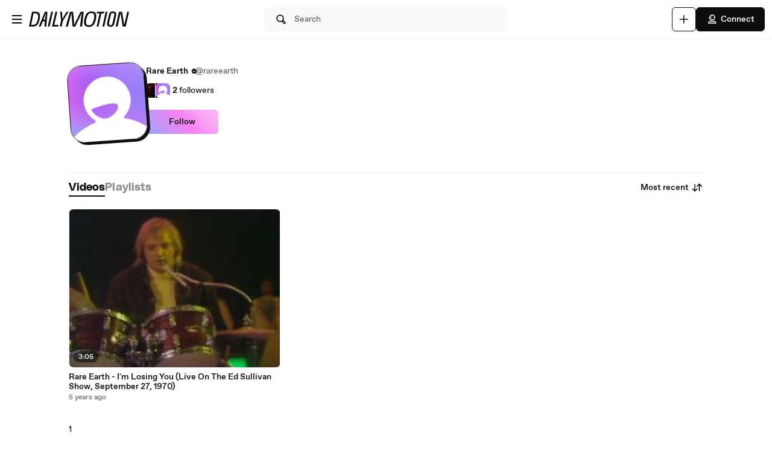

--- FILE ---
content_type: text/html; charset=UTF-8
request_url: https://www.dailymotion.com/rareearth
body_size: 7642
content:
<!DOCTYPE html>
<html xml:lang="en-US" lang="en-US" dir="ltr" xmlns:fb="http://ogp.me/ns/fb#">

<head prefix="og: http://ogp.me/ns# fb: http://ogp.me/ns/fb# dailymotionapp: http://ogp.me/ns/fb/dailymotionapp#">
  <script type="text/javascript">
    try {
      if (window.performance && typeof window.performance.mark === 'function') {
        window.performance.mark('first_script_execution')
      }
    } catch (e) {
      console.debug('Could not register performance mark first_script_execution')
    }
  </script>
  <script type="text/javascript">window.__BUILD_VERSION__=''</script>
  
  <meta name="language" content="en-US" />
  <meta http-equiv="content-type" content="text/html; charset=utf-8" />
  <meta name="y_key" content="a87a0d996fe5f70f" />
  <meta name="msvalidate.01" content="42E38E6C5CF3C253563039FCD6F3F775" />
  <meta property="fb:app_id" content="96937694899" />
  <!-- viewport config -->
  <meta name="viewport" content="width=device-width, initial-scale=1.0" />
  <meta name="HandheldFriendly" content="True">
  <meta name="MobileOptimized" content="320">
  <!-- end viewport config -->

  <!-- ms specific -->
  <meta http-equiv="X-UA-Compatible" content="IE=edge,chrome=1">
  <!-- don't move this below any link elements -->
  <meta http-equiv="cleartype" content="on">
  <meta name="msapplication-tap-highlight" content="no">
  <!-- end ms specific -->

  <!-- ios specific TODO: add icons and splash page -->
  <meta name="apple-mobile-web-app-capable" content="yes">
  <!-- enables full-screen on launch from home screen -->
  <meta name="apple-mobile-web-app-status-bar-style" content="black-translucent">
  <!-- end ios specific -->

  <title>Rare Earth videos - Dailymotion</title>
  <meta name="description" content="Rare Earth&#39;s channel, the place to watch all videos, playlists, and live streams by Rare Earth on Dailymotion" />
  <meta name="author" content="dailymotion.com" />
  
<meta property="og:title" content="Rare Earth videos - Dailymotion" />
<meta property="og:type" content="dailymotionapp:channel" />
<meta property="og:url" content="https://www.dailymotion.com/rareearth" />
<meta property="og:image" content="http://s1.dmcdn.net/d/5000002q7ZWx0/200x200" />
<meta property="og:image:secure_url" content="https://s1.dmcdn.net/d/5000002q7ZWx0/200x200" />
<meta property="og:image:type" content="image/net/d/5000002q7ZWx0/200x200" />
<meta property="og:image:width" content="200" />
<meta property="og:image:height" content="200" />
<meta property="og:description" content="Rare Earth&#39;s channel, the place to watch all videos, playlists, and live streams by Rare Earth on Dailymotion" />
<meta property="og:site_name" content="Dailymotion" />
<meta name="twitter:app:name:iphone" value="Dailymotion" />
<meta name="twitter:app:id:iphone" value="336978041" />
<meta name="twitter:app:url:iphone" value="dailymotion://channel/x2gyhvp" />
<meta name="twitter:app:name:ipad" value="Dailymotion" />
<meta name="twitter:app:id:ipad" value="336978041" />
<meta name="twitter:app:url:ipad" value="dailymotion://channel/x2gyhvp" />
<meta name="twitter:app:name:googleplay" value="Dailymotion" />
<meta name="twitter:app:id:googleplay" value="com.dailymotion.dailymotion" />
<meta name="twitter:app:url:googleplay" value="dailymotion://channel/x2gyhvp" />
<meta property="al:ios:url" content="dailymotion://channel/x2gyhvp" />
<meta property="al:ios:app_store_id" content="336978041" />
<meta property="al:ios:app_name" content="Dailymotion" />
<meta property="al:android:url" content="dailymotion://channel/x2gyhvp" />
<meta property="al:android:package" content="com.dailymotion.dailymotion" />
<meta property="al:android:app_name" content="Dailymotion" />
  
  <link rel="apple-touch-icon-precomposed" href="//static.neon-ssr.dailymotion.com/neon-seo-ssr/static/favicons/apple-icon-precomposed.12ce02f3a914dc2f3d6d.png" />
<link rel="apple-touch-icon" sizes="57x57" href="//static.neon-ssr.dailymotion.com/neon-seo-ssr/static/favicons/apple-icon-57x57.18f5cfd87ae2cf11d6b0.png" />
<link rel="apple-touch-icon" sizes="60x60" href="//static.neon-ssr.dailymotion.com/neon-seo-ssr/static/favicons/apple-icon-60x60.831b96ed0a8eca7f6539.png" />
<link rel="apple-touch-icon" sizes="72x72" href="//static.neon-ssr.dailymotion.com/neon-seo-ssr/static/favicons/apple-icon-72x72.3c13dbe62fbf78d6f2fe.png" />
<link rel="apple-touch-icon" sizes="76x76" href="//static.neon-ssr.dailymotion.com/neon-seo-ssr/static/favicons/apple-icon-76x76.f998340625d3027babd4.png" />
<link rel="apple-touch-icon" sizes="114x114" href="//static.neon-ssr.dailymotion.com/neon-seo-ssr/static/favicons/apple-icon-114x114.8f2e7801e3d593795d94.png" />
<link rel="apple-touch-icon" sizes="120x120" href="//static.neon-ssr.dailymotion.com/neon-seo-ssr/static/favicons/apple-icon-120x120.3fa891fedc6f79cd8146.png" />
<link rel="apple-touch-icon" sizes="144x144" href="//static.neon-ssr.dailymotion.com/neon-seo-ssr/static/favicons/apple-icon-144x144.6e98f96d555b6928f32e.png" />
<link rel="apple-touch-icon" sizes="152x152" href="//static.neon-ssr.dailymotion.com/neon-seo-ssr/static/favicons/apple-icon-152x152.4af3bd7fe9ca37aae75e.png" />
<link rel="apple-touch-icon" sizes="180x180" href="//static.neon-ssr.dailymotion.com/neon-seo-ssr/static/favicons/apple-icon-180x180.372a6bba95ad4590ddf5.png" />
<link rel="icon" type="image/png" sizes="36x36" href="//static.neon-ssr.dailymotion.com/neon-seo-ssr/static/favicons/android-icon-36x36.2bcbc53d92a87f65eaf3.png" />
<link rel="icon" type="image/png" sizes="48x48" href="//static.neon-ssr.dailymotion.com/neon-seo-ssr/static/favicons/android-icon-48x48.9824320c5909efc3da98.png" />
<link rel="icon" type="image/png" sizes="72x72" href="//static.neon-ssr.dailymotion.com/neon-seo-ssr/static/favicons/android-icon-72x72.3c13dbe62fbf78d6f2fe.png" />
<link rel="icon" type="image/png" sizes="96x96" href="//static.neon-ssr.dailymotion.com/neon-seo-ssr/static/favicons/android-icon-96x96.12b074271d67bfd2d8b8.png" />
<link rel="icon" type="image/png" sizes="144x144" href="//static.neon-ssr.dailymotion.com/neon-seo-ssr/static/favicons/android-icon-144x144.6e98f96d555b6928f32e.png" />
<link rel="icon" type="image/png" sizes="192x192" href="//static.neon-ssr.dailymotion.com/neon-seo-ssr/static/favicons/android-icon-192x192.12ce02f3a914dc2f3d6d.png" />
<link rel="manifest" href="//static.neon-ssr.dailymotion.com/neon-seo-ssr/static/favicons/manifest.d2ccee56e762a6c4b7d7.json" />
<meta name="msapplication-config" content="//static.neon-ssr.dailymotion.com/neon-seo-ssr/static/favicons/browserconfig.fbdd071bdb27bd01d466.xml" />

  
  <link rel="stylesheet" href="//static.neon-ssr.dailymotion.com/neon-seo-ssr/static/app-styles.145a8286d496c218913c.css">
</head>

<body>
  <div id="root"><div class="Root__app___xbuTD desktop"><a class="SkipLinks__link___EP0dR" href="#main">Skip to main content</a><div id="player-wrapper" class="Player__player___dWLer Player" style="position:absolute;visibility:hidden;z-index:-1"><div class="Player__body___z3Uc3" id="player-embed-script-wrapper"><div id="player-body"></div></div></div><header data-testid="responsive-header" class="ResponsiveHeader__header___yRElG ResponsiveHeader__sticky___iZMnj header-visibility-transform ResponsiveHeader__bordered___uTTQI"><div class="ResponsiveSubheader__subheader___gSRZg"><div class="ResponsiveSubheader__burgerAndLogo___sJY2z"><button class="BurgerButton__burgerButton___uwqo4" aria-label="Open menu"><svg xmlns="http://www.w3.org/2000/svg" width="24" height="24" fill="none" viewBox="0 0 16 16" role="presentation"><path fill="#0D0D0D" fill-rule="evenodd" d="M2.35 4A.65.65 0 0 1 3 3.35h10a.65.65 0 1 1 0 1.3H3A.65.65 0 0 1 2.35 4M2.35 8A.65.65 0 0 1 3 7.35h10a.65.65 0 1 1 0 1.3H3A.65.65 0 0 1 2.35 8M2.35 12a.65.65 0 0 1 .65-.65h10a.65.65 0 1 1 0 1.3H3a.65.65 0 0 1-.65-.65" clip-rule="evenodd"></path></svg></button><a data-testid="logo" class="Logo__logo___K9jnK" href="/us"><svg xmlns="http://www.w3.org/2000/svg" width="32" height="32" fill="none" viewBox="0 0 32 32" class="Logo__brandMarkLogo___P1DUt" aria-label="Dailymotion home" role="img"><path fill="#0D0D0D" d="M15.124 3H5.488a.69.69 0 0 0-.688.684V7.79a.67.67 0 0 0 .203.483l4.13 4.105c.13.13.302.202.485.202h5.506c1.896 0 3.44 1.536 3.44 3.421s-1.544 3.421-3.44 3.421H7.553a.69.69 0 0 0-.688.684v4.105a.67.67 0 0 0 .203.483l4.13 4.105c.13.13.302.202.484.202h3.441c7.21 0 13.077-5.833 13.077-13S22.333 3 15.124 3M6.176 5.337 8.93 8.073v2.17L6.176 7.505zM19.941 16c0-2.641-2.161-4.79-4.817-4.79h-4.818V8.474h4.818c4.174 0 7.57 3.376 7.57 7.526s-3.396 7.526-7.57 7.526h-3.156L9.215 20.79h5.909c2.656 0 4.817-2.149 4.817-4.79m-11.7 5.758 2.753 2.736v2.17l-2.753-2.737zm6.883 5.874H12.37v-2.737h2.754c4.934 0 8.946-3.99 8.946-8.895 0-4.906-4.012-8.895-8.946-8.895h-5.22L7.15 4.368h7.974c6.452 0 11.7 5.218 11.7 11.632 0 6.415-5.248 11.632-11.7 11.632"></path><path fill="#0D0D0D" fill-rule="evenodd" d="M4.55 3.684c0-.516.423-.934.938-.934h9.635C22.47 2.75 28.45 8.693 28.45 16s-5.98 13.25-13.326 13.25h-3.442a.94.94 0 0 1-.661-.274l-4.127-4.103-.002-.002a.92.92 0 0 1-.277-.66v-4.106c0-.515.423-.934.938-.934h7.57c1.76 0 3.192-1.425 3.192-3.171s-1.432-3.171-3.192-3.171H9.619a.93.93 0 0 1-.662-.275L4.828 8.45a.92.92 0 0 1-.278-.66zm.938-.434a.44.44 0 0 0-.438.434V7.79a.42.42 0 0 0 .127.303l.002.003L9.31 12.2c.084.084.193.129.309.129h5.506c2.032 0 3.69 1.646 3.69 3.671s-1.658 3.671-3.69 3.671H7.553a.44.44 0 0 0-.438.434v4.105a.42.42 0 0 0 .127.303l.002.003 4.13 4.105c.084.084.193.129.308.129h3.441c7.073 0 12.827-5.722 12.827-12.75S22.196 3.25 15.124 3.25zm1.056.868h8.58c6.588 0 11.95 5.328 11.95 11.882s-5.362 11.882-11.95 11.882H12.12v-3.237h3.004c4.797 0 8.696-3.879 8.696-8.645s-3.899-8.645-8.696-8.645H9.8zm1.212.5 2.25 2.237h5.118c5.07 0 9.196 4.1 9.196 9.145s-4.125 9.145-9.196 9.145H12.62v2.237h2.504c6.315 0 11.45-5.107 11.45-11.382S21.438 4.618 15.124 4.618zm-1.83.118L9.18 7.969v2.874L5.926 7.61zm.5 1.202v1.464l2.253 2.24V8.176zm3.63 2.286h5.068c4.31 0 7.82 3.487 7.82 7.776 0 4.29-3.51 7.776-7.82 7.776h-3.26L8.61 20.54h6.515c2.52 0 4.567-2.038 4.567-4.54s-2.048-4.54-4.567-4.54h-5.068zm.5.5v2.236h4.568c2.793 0 5.067 2.26 5.067 5.04s-2.274 5.04-5.067 5.04H9.82l2.25 2.236h3.053c4.037 0 7.32-3.266 7.32-7.276s-3.283-7.276-7.32-7.276zM7.99 21.157l3.253 3.233v2.875L7.991 24.03zm.5 1.202v1.464l2.253 2.24v-1.464z" clip-rule="evenodd"></path></svg><svg xmlns="http://www.w3.org/2000/svg" width="300" height="47" fill="none" viewBox="0 0 300 47" class="Logo__darkLogo___CmM0W" aria-label="Dailymotion home" role="img"><g fill="#0D0D0D" clip-path="url(#clip0_1575_41925)"><path d="M61.79 45.296h-5.507L66.723.753h5.45L61.797 45.296zM87.41 45.296H69.016L79.53.753h5.508l-9.35 39.558h12.874zM101.836 28.072l-3.974 17.224h-5.576l4.037-17.353L93.249.752h5.577l1.602 21.705L112.408.753h6.215zM225.19 5.738h-8.074l-8.724 39.558h-5.576l8.724-39.558h-8.844l1.22-4.985h22.494zM225.009 45.296h-4.938L229.947.753h5.445l-9.807 44.543zM261.005 13.284l-4.87 21.856c-.661 3.093-1.585 5.305-2.782 6.883-1.825 2.464-4.813 3.666-8.855 3.666-6.666 0-10.486-2.908-10.56-7.894-.023-1.454.154-2.779.69-5.176l4.869-21.856c1.619-7.394 5.417-10.746 12.02-10.746s10.041 3.032 10.115 8.085c.023 1.454-.154 2.97-.633 5.176h.006zm-9.739-8.59q-2.884-.001-4.391 1.892c-.821 1.01-1.243 2.336-1.853 4.924l-4.869 21.98c-.302 1.324-.474 2.587-.462 3.536.04 2.656 1.79 4.104 4.801 4.104 3.204 0 4.909-1.83 5.93-6.378l4.932-21.726c.479-2.15.661-3.161.644-4.172-.04-2.717-1.727-4.171-4.744-4.171h.006zM122.893.798h9.231l2.537 25.54c.457 4.923.713 8.898 1.044 14.276h.131c2.144-5.31 3.969-9.342 6.369-14.277L154.806.798h9.363l-5.001 44.482h-6.112l3.187-26.561c.587-4.8 1.237-8.899 2.019-13.822l-.132-.068c-2.212 4.8-4.162 9.022-6.562 13.89l-12.87 26.56h-7.868l-2.469-26.56c-.456-4.8-.781-9.09-1.106-13.822h-.126c-1.1 4.732-2.144 8.96-3.512 13.822l-7.15 26.56h-6.176zM200.679 23.013c-3.302 17.084-10.486 23.074-21.816 23.074-8.935 0-13.856-3.823-13.856-13.643 0-2.936.32-5.805 1.038-9.37C169.478 5.996 176.537 0 187.929 0c8.867 0 13.856 3.823 13.856 13.643 0 2.936-.388 5.805-1.101 9.37zM187.211 4.722c-7.379 0-12.362 4.783-15.082 18.481-.713 3.184-1.1 6.31-1.1 8.865 0 6.625 2.845 9.303 8.478 9.303 7.447 0 12.362-4.783 15.15-18.482.65-3.183 1.101-6.31 1.101-8.865 0-6.568-2.845-9.302-8.547-9.302M19.563.742c-1.055 0-10.286.152-10.286.152L0 45.369h4.373v-.005c2.492-.023 3.416.028 5.85.028 11.376 0 18.577-5.104 21.89-22.132h.006c.713-3.553 1.106-6.41 1.106-9.336C33.225 4.133 28.47.742 19.563.742m6.997 22.502c-2.8 13.653-7.282 16.775-14.757 16.814-2.612.011-3.205-.011-5.183-.04L13.719 5.7v.012c2.224-.051 2.748-.073 4.79-.051 5.724.05 9.157 2.212 9.157 8.758 0 2.543-.45 5.66-1.1 8.831zM294.418.742l-8.815 39.9-6.546-39.9h-9.214l-10.019 44.571h5.794l8.809-40.585 6.494 40.585h9.118L300 .742zM47.765.756 29.44 45.3h5.89l3.336-8.326 2.115-5.171.747-1.999h6.181l-.2 1.999-.45 5.176-.639 8.326h5.577L55.45.756H47.76zm-4.282 23.81L50.582 4.8l-2.338 19.767h-4.761"></path></g><defs><clipPath id="clip0_1575_41925"><path fill="#fff" d="M0 0h300v47H0z"></path></clipPath></defs></svg></a></div><div class="ResponsiveSubheader__searchBarContainer___ihLlv"><div class="ResponsiveSubheader__searchBar___pmEL0"><button class="SearchButton__searchButton___h1amj Button__button___ro5TM Button__medium___d3zct Button__secondary___FPAwv" data-testid="search-button"><svg xmlns="http://www.w3.org/2000/svg" width="16" height="16" fill="none" viewBox="0 0 16 16" role="presentation"><g id="Search"><path id="Vector" fill="#0D0D0D" d="m13.67 11.33-2.5-2.5c.3-.63.48-1.34.48-2.08 0-2.7-2.2-4.9-4.9-4.9s-4.9 2.2-4.9 4.9 2.2 4.9 4.9 4.9c.75 0 1.45-.18 2.08-.48l2.5 2.5a1.666 1.666 0 0 0 2.34 0 1.666 1.666 0 0 0 0-2.34m-6.92-.98c-1.99 0-3.6-1.61-3.6-3.6s1.61-3.6 3.6-3.6 3.6 1.61 3.6 3.6-1.61 3.6-3.6 3.6m6 2.4c-.13.13-.36.13-.49 0l-2.31-2.31c.18-.15.34-.32.49-.49l2.31 2.31c.07.07.1.15.1.25s-.04.18-.1.25z"></path></g></svg><span class="Typography__bodyDefault___BCM1I SearchButton__text___UYyM1">Search</span></button></div></div><div class="ResponsiveSubheader__buttonsContainer___lEezn" data-testid="responsive-header-buttons"><div class="MobileAccessibilityWrapper__accessibility___kqqAT ResponsiveSubheader__smallerHeaderButton___pRDGg"><button class="Button__button___ro5TM Button__medium___d3zct Button__secondary___FPAwv Button__isButtonIcon___yfUeV" data-testid="search-button" aria-label="Search"><svg xmlns="http://www.w3.org/2000/svg" width="16" height="16" fill="none" viewBox="0 0 16 16" role="presentation"><g id="Search"><path id="Vector" fill="#0D0D0D" d="m13.67 11.33-2.5-2.5c.3-.63.48-1.34.48-2.08 0-2.7-2.2-4.9-4.9-4.9s-4.9 2.2-4.9 4.9 2.2 4.9 4.9 4.9c.75 0 1.45-.18 2.08-.48l2.5 2.5a1.666 1.666 0 0 0 2.34 0 1.666 1.666 0 0 0 0-2.34m-6.92-.98c-1.99 0-3.6-1.61-3.6-3.6s1.61-3.6 3.6-3.6 3.6 1.61 3.6 3.6-1.61 3.6-3.6 3.6m6 2.4c-.13.13-.36.13-.49 0l-2.31-2.31c.18-.15.34-.32.49-.49l2.31 2.31c.07.07.1.15.1.25s-.04.18-.1.25z"></path></g></svg></button></div><div class="MobileAccessibilityWrapper__accessibility___kqqAT ResponsiveSubheader__smallerHeaderButton___pRDGg"><button class="Button__button___ro5TM Button__medium___d3zct Button__secondary___FPAwv Button__isButtonIcon___yfUeV" data-testid="upload-tab" aria-label="Upload"><svg xmlns="http://www.w3.org/2000/svg" width="17" height="16" fill="none" viewBox="0 0 17 16" role="presentation"><path fill="#0D0D0D" d="M14.333 8c0 .367-.3.667-.666.667H9v4.666c0 .367-.3.667-.667.667a.67.67 0 0 1-.666-.667V8.667H3A.67.67 0 0 1 2.333 8c0-.367.3-.667.667-.667h4.667V2.667c0-.367.3-.667.666-.667S9 2.3 9 2.667v4.666h4.667c.366 0 .666.3.666.667"></path></svg></button></div><div class="MobileAccessibilityWrapper__accessibility___kqqAT ResponsiveSubheader__smallerHeaderButton___pRDGg"><button class="Button__button___ro5TM Button__medium___d3zct Button__primary___FpMuc" data-testid="signin-button-control" aria-label="Connect"><svg xmlns="http://www.w3.org/2000/svg" width="17" height="16" fill="none" viewBox="0 0 17 16"><path fill="#0D0D0D" d="M13.333 14.15h-10c-.36 0-.65-.29-.65-.65V13c0-1.46 1.19-2.65 2.65-2.65h6c1.46 0 2.65 1.19 2.65 2.65v.5c0 .36-.29.65-.65.65m-9.34-1.3h8.68a1.36 1.36 0 0 0-1.34-1.2h-6c-.69 0-1.27.53-1.34 1.2m4.34-3.2h-1.5c-.91 0-1.65-.74-1.65-1.65v-.73h-.85c-.22 0-.42-.11-.54-.29a.66.66 0 0 1-.06-.61l1.12-2.69c.61-1.48 1.88-2.33 3.48-2.33 2.4 0 4.15 1.75 4.15 4.15s-1.75 4.15-4.15 4.15m-3.03-3.68h.53c.36 0 .65.29.65.65V8c0 .19.16.35.35.35h1.5c1.68 0 2.85-1.17 2.85-2.85s-1.17-2.85-2.85-2.85c-1.06 0-1.88.54-2.28 1.53l-.74 1.79zm2.15-.07a.781.781 0 0 1 0-1.56.781.781 0 0 1 0 1.56"></path></svg>Connect</button></div></div></div></header><div class="ResponsiveHeader__headerPlaceholder___SkrRC"></div><div class="Root__mainContainer___Xx62G"><main id="main" class="Root__main___g4QDa"><div><div class="PageLayout__pageContainer___ClEy9 ChannelPage__channelContainer___NlyAZ"><div class="ChannelHeader__container___ciy0c" data-testid="channel-header-testid"><div class="Avatar__avatar___BiGXT Avatar__xxlarge___n_Wrk ChannelHeader__channelAvatar___LW28h Avatar__rotate___xOpaC"><img src="https://s2.dmcdn.net/d/5000001JCTv4W/240x240" alt="Rare Earth" class="Avatar__image___nRJjE"/></div><div><div class="ChannelHeaderInfo__channelInfoContainer___Q62kB"><div class="ChannelHeaderInfo__channelInfos___OfXEO"><div class="ChannelHeaderInfo__channelDisplayNameContainer___J9Ecp"><div class="ChannelHeaderInfo__userName___Kx2uc"><h1 class="Typography__labelXLarge___fFPUN ChannelHeaderInfo__channelDisplayName___VJlVI">Rare Earth</h1><svg xmlns="http://www.w3.org/2000/svg" width="17" height="16" fill="none" viewBox="0 0 17 16" class="ChannelHeaderInfo__channelVerifiedIcon___Gowab" data-testid="channel-badge-id"><path fill="#0D0D0D" d="M14.483 8c0-.9-.55-1.67-1.34-1.99.11-.26.17-.54.17-.84a2.1 2.1 0 0 0-.63-1.52c-.64-.64-1.58-.79-2.36-.46a2.14 2.14 0 0 0-1.99-1.34c-.9 0-1.67.56-1.99 1.34a2.152 2.152 0 0 0-2.82 2.82c-.79.32-1.34 1.09-1.34 1.99s.55 1.67 1.34 1.99c-.11.26-.17.54-.17.84 0 .58.22 1.12.63 1.52.64.63 1.57.79 2.36.46.32.79 1.09 1.34 1.99 1.34s1.67-.56 1.99-1.34a2.152 2.152 0 0 0 2.82-2.82c.79-.32 1.34-1.09 1.34-1.99m-3.19-1.04-3.25 3.25c-.13.13-.29.19-.46.19s-.33-.06-.46-.19l-1.75-1.75a.66.66 0 0 1 0-.92c.25-.25.67-.25.92 0l1.29 1.29 2.79-2.79c.25-.25.67-.25.92 0s.25.67 0 .92"></path></svg></div><div class="ChannelHeaderInfo__channelName___IPZHJ"><span class="Typography__bodyDefault___BCM1I">@rareearth</span></div></div><div class="ChannelHeaderInfo__statContainer___elN3i"><div class="ChannelHeaderInfo__stat___RlaDb" data-testid="followed-count"><div class="ChannelHeaderInfo__avatarsContainer___dy0yX"><img class="SmallLogo__smallLogo____Q1zt ChannelHeaderInfo__avatar___hyY_H" src="https://s1.dmcdn.net/u/BgKF01dUgJUqDPmVB/60x60"/><img class="SmallLogo__smallLogo____Q1zt ChannelHeaderInfo__avatar___hyY_H" src="https://s2.dmcdn.net/d/5000001P-0Ie2/60x60"/></div><span class="Typography__bodyDefaultBold___uD7DD">2</span> <span class="Typography__bodyDefault___BCM1I">followers</span></div></div></div></div><div class="ChannelHeader__channelButtonsContainer___LyAJw"><button class="Button__button___ro5TM Button__medium___d3zct Button__gradient___nMRBB" data-testid="follow-button">Follow</button></div></div></div><div class="ChannelContent__container___Y3bRG"><div data-testid="channel-tabs-id" class="Tabs__tabs____Gn2T" role="tablist" aria-label="Content types"><a data-testid="videos-tab-id" class="Tabs__tab___qOaJG Tabs__activeTab___tqfFT" role="tab" id="videos" aria-controls="videos" aria-selected="true" href="/rareearth/videos"><span class="Typography__bodyDefaultBold___uD7DD Tabs__tabButton___vMvG9">Videos</span></a><a data-testid="playlists-tab-id" class="Tabs__tab___qOaJG" role="tab" id="playlists" aria-selected="false" href="/rareearth/playlists"><span class="Typography__bodyDefaultBold___uD7DD Tabs__tabButton___vMvG9">Playlists</span></a></div><div class="Dropdown__container___yqvtS"><div class="Dropdown__control___ZH7F4" data-testid="dropdown-control"><button class="ChannelContent__sortButton___utWxW Button__button___ro5TM Button__medium___d3zct Button__secondary___FPAwv Button__iconOnTheRight___iUMDP" data-testid="sort-dropdown-button-id">Most recent<svg xmlns="http://www.w3.org/2000/svg" width="17" height="16" fill="none" viewBox="0 0 17 16"><path fill="#0D0D0D" d="m7.873 9.29-2.14 2.14V3.5c0-.36-.29-.65-.65-.65s-.65.29-.65.65v7.93l-2.14-2.14a.66.66 0 0 0-.92 0c-.25.25-.25.67 0 .92l3.25 3.25c.13.13.29.19.46.19s.33-.06.46-.19l3.25-3.25c.25-.25.25-.67 0-.92a.66.66 0 0 0-.92 0m7.42-3.5-3.25-3.25a.66.66 0 0 0-.92 0l-3.25 3.25c-.25.25-.25.67 0 .92s.67.25.92 0l2.14-2.14v7.93c0 .36.29.65.65.65s.65-.29.65-.65V4.57l2.14 2.14c.13.13.29.19.46.19s.33-.06.46-.19c.25-.25.25-.67 0-.92"></path></svg></button></div><ul id="dropdown-:R4p9:" class="Dropdown__dropdown___l8_Gc"><li class="Dropdown__dropdownItem___kCX50"><a class="DropdownLink__element___tqs2o DropdownLink__isSelected___IiZNR" href="/rareearth"><div class="DropdownLink__elementLabel___rv_1Q">Most recent</div></a></li><li class="Dropdown__dropdownItem___kCX50"><a class="DropdownLink__element___tqs2o" href="/rareearth?sort=visited"><div class="DropdownLink__elementLabel___rv_1Q">Most viewed</div></a></li></ul></div></div><div role="tabpanel" aria-labelledby="videos" class="VideoMasonryGrid__masonryGrid___hDhDe"><div class="VideoMasonryGrid__masonryColumn___fhtSF"><div data-testid="video-card" class="Card__card___YhlZF VideoCard__videoCard___XLNqG VideoCard__useVerticalLayout___SNFh8 Card__noRadius___rwQqe Card__nohover___D9kIf Card__noshadow___OvxoP"><div data-testid="fixed-ratio-div" class="VideoCard__videoImageWrapper___Dn01l VideoCard__useVerticalLayout___SNFh8"><div class="FixedRatioDiv__fixedRatioDiv___yJxAX" style="padding-top:75.00018750046875%"><a aria-hidden="true" tabindex="-1" href="/video/x7z3ic5"><div class="ImgLoader__imgLoaderWrapper___K2UKB"><img data-testid="img-loader" class="VideoCard__videoImage___MfxuK ImgLoader__imgPlaceholder___OUA1x" alt="" src="https://s2.dmcdn.net/v/SlVwL1eov7hl6nyKa/x120"/></div><div class="PlayingIndicatorTag__playingIndicatorTag___WsXNX"><div class="PlayingIndicatorTag__videoDuration___ew21T">3:05</div></div></a></div></div><div class="VideoCard__videoInfo___vENcn VideoCard__useVerticalLayout___SNFh8"><div class="VideoCard__videoTitle___xqt8z VideoCard__useVerticalLayout___SNFh8" title="Rare Earth - I&#x27;m Losing You (Live On The Ed Sullivan Show, September 27, 1970)"><a class="VideoCard__videoTitleLink___HByJc" href="/video/x7z3ic5">Rare Earth - I&#x27;m Losing You (Live On The Ed Sullivan Show, September 27, 1970)</a></div><div class="VideoCard__pubDateContainer___rYpsB"><span title="Wednesday, February 3, 2021 at 11:07 PM" class="PubDate__videoPubDate___YsTJc">5 years ago</span></div></div></div></div><div class="VideoMasonryGrid__masonryColumn___fhtSF"></div><div class="VideoMasonryGrid__masonryColumn___fhtSF"></div></div><div class="PaginationLinks__paginationLinks___bkEeQ">1</div></div></div></main></div></div></div>
  <div id="portal-root"></div>
  
</body>

<!-- Wed, 21 Jan 2026 19:39:26 GMT (b9a86f8  - desktop) -->
</html>